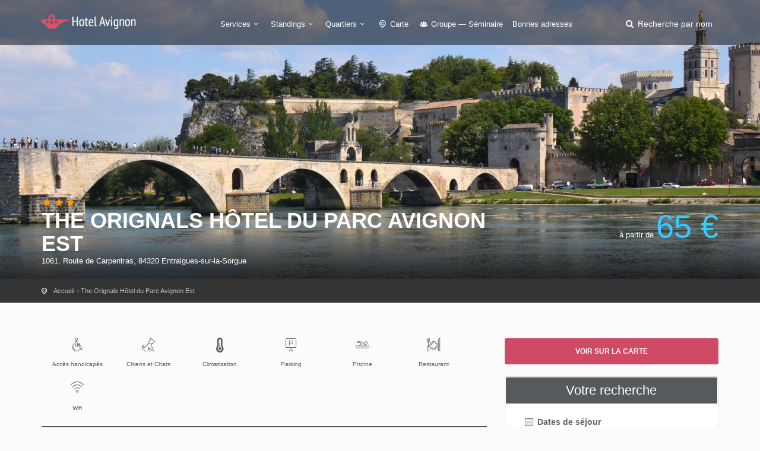

--- FILE ---
content_type: text/html; charset=utf-8
request_url: https://hotelaavignon.fr/the-orignals-hotel-du-parc-avignon-est.htm
body_size: 5985
content:
<!DOCTYPE html><html lang="fr"><head><meta charset="utf-8">
<title>The Orignals Hôtel du Parc Avignon Est</title>
<meta name="description" content="Cet hôtel 3 étoiles, entièrement rénové en 2014, se situe proche de la sortie de l&#39;autoroute A7, dans un parc ombragé avec piscine.">
<meta name="keywords" content="ambiance,champêtre,fleurie,hôtel,rénové,2014,situé,entraigues,kilomètres,avignon,style,provençal,épanouit,simplicité,belle,luminosité,chambres,spacieuses,peuvent,accueillir,familles,confort,3,étoiles,plein,charme,point,fort,piscine,extérieure,sertie,végét">
<meta property="og:title" content="The Orignals Hôtel du Parc Avignon Est">
<meta property="og:description" content="Cet hôtel 3 étoiles, entièrement rénové en 2014, se situe proche de la sortie de l&#39;autoroute A7, dans un parc ombragé avec piscine.">
<meta property="og:type" content="place">
<meta property="og:url" content="https://hotelaavignon.fr/the-orignals-hotel-du-parc-avignon-est.htm">
<meta property="og:location:latitude" content="44.006955244787">
<meta property="og:location:longitude" content="4.9383880198">
<meta property="og:image" content="https://hotelaavignon.fr/system/images/000/029/629/54139223-rect443.jpg?1551859201">
<meta name="twitter:title" content="The Orignals Hôtel du Parc Avignon Est">
<meta name="twitter:description" content="Cet hôtel 3 étoiles, entièrement rénové en 2014, se situe proche de la sortie de l&#39;autoroute A7, dans un parc ombragé avec piscine.">
<meta name="twitter:card" content="summary_large_image">
<meta name="twitter:image:src" content="https://hotelaavignon.fr/system/images/000/029/629/54139223-rect443.jpg?1551859201">
<meta name="language" content="fr"><meta content="width=device-width, initial-scale=1, minimum-scale=1, maximum-scale=1" name="viewport" /><meta content="IE=edge" http-equiv="X-UA-Compatible" /><meta content="always" name="referrer" /><link href="/apple-touch-icon.png" rel="apple-touch-icon" sizes="180x180" /><link href="/favicon-32x32.png" rel="icon" sizes="32x32" type="image/png" /><link href="/favicon-16x16.png" rel="icon" sizes="16x16" type="image/png" /><link href="/site.webmanifest" rel="manifest" /><link rel="stylesheet" media="all" href="/assets/application-3040fec8f1f92eb3133374358dfa2a381db23a68eebb624f303caa08000fe4ff.css" /><link rel="stylesheet" media="all" href="/packs/css/application-4469a095.css" /><link as="style" href="https://cdnjs.cloudflare.com/ajax/libs/animate.css/3.7.2/animate.min.css" rel="preload" /><link href="https://cdnjs.cloudflare.com/ajax/libs/animate.css/3.7.2/animate.min.css" rel="stylesheet" /></head><body><div class="layer"></div><!--Mobile menu overlay mask--><div id="header"><div class="container"><div class="row"><div class="col-md-3 col-sm-3 col-xs-3"><div id="logo"><a href="/"><img alt="Hôtel à Avignon" class="logo_normal" data-retina="true" src="/system/logos/000/000/011/logo_avignon-normal.png?1553074664" /></a><a href="/"><img alt="Hôtel à Avignon" class="logo_sticky" data-retina="true" src="/system/logo_stickies/000/000/011/logo_avignon_fond_clair-normal.png?1553074664" /></a></div></div><nav class="col-md-9 col-sm-9 col-xs-9"><a class="cmn-toggle-switch cmn-toggle-switch__htx open_close" href="javascript:void(0);"><span>Menu mobile</span></a><div class="main-menu"><div id="header_menu"><img alt="Hôtel à Avignon" class="logo_menu_mobile" data-retina="true" src="/system/logo_stickies/000/000/011/logo_avignon_fond_clair-normal.png?1553074664" /></div><a class="open_close" href="#" id="close_in"><i class="icon_set_1_icon-77"></i></a><ul><li class="submenu"><a class="show-submenu" href="javascript:void(0);">Services<i class="icon-down-open-mini"></i></a><ul><li><a title="Hôtels avec Air conditionné" href="/hotel-avignon-climatisation">Hôtels avec Air conditionné</a></li><li><a title="Hôtels acceptant les Chiens et Chats" href="/hotel-avignon-chiens-et-chats">Hôtels acceptant les Chiens et Chats</a></li><li><a title="Hôtels avec Accès handicapés" href="/hotel-avignon-acces-handicapes">Hôtels avec Accès handicapés</a></li><li><a title="Hôtels disposant d&#39;internet / Wifi" href="/hotel-avignon-wifi">Hôtels disposant d&#39;internet / Wifi</a></li><li><a title="Hôtels avec Parking" href="/hotel-avignon-parking">Hôtels avec Parking</a></li><li><a title="Hôtels bénéficiant d&#39;une Piscine" href="/hotel-avignon-piscine">Hôtels bénéficiant d&#39;une Piscine</a></li><li><a title="Hôtels avec Restaurant" href="/hotel-avignon-restaurant">Hôtels avec Restaurant</a></li><li><a title="Hôtels équipés d&#39;un Room service" href="/hotel-avignon-room-service">Hôtels équipés d&#39;un Room service</a></li><li><a title="Hôtels avec espace Spa" href="/hotel-avignon-spa">Hôtels avec espace Spa</a></li></ul></li><li class="submenu"><a class="show-submenu" href="javascript:void(0);">Standings<i class="icon-down-open-mini"></i></a><ul><li><a title="Hotel Avignon 1 étoile" href="/hotel-avignon-1-etoile">Hotel Avignon 1 étoile</a></li><li><a title="Hotel Avignon 2 étoiles" href="/hotel-avignon-2-etoiles">Hotel Avignon 2 étoiles</a></li><li><a title="Hotel Avignon 3 étoiles" href="/hotel-avignon-3-etoiles">Hotel Avignon 3 étoiles</a></li><li><a title="Hotel Avignon 4 étoiles" href="/hotel-avignon-4-etoiles">Hotel Avignon 4 étoiles</a></li><li><a title="Hotel Avignon 5 étoiles" href="/hotel-avignon-5-etoiles">Hotel Avignon 5 étoiles</a></li><li><a title="Hotel Avignon pas cher" href="/hotel-avignon-pas-cher">Hotel Avignon pas cher</a></li></ul></li><li class="submenu"><a class="show-submenu" href="javascript:void(0);">Quartiers<i class="icon-down-open-mini"></i></a><ul><li><a title="Hotels proche Autoroute" href="/hotel-avignon-autoroute">Hotels proche Autoroute</a></li><li><a title="Hotels à côté de la gare Centre" href="/hotel-avignon-gare-centre">Hotels à côté de la gare Centre</a></li><li><a title="Hotels Avignon Nord Le Pontet" href="/hotel-avignon-nord-le-pontet">Hotels Avignon Nord Le Pontet</a></li><li><a title="Hotels autour du Palais des Papes" href="/hotel-avignon-palais-des-papes">Hotels autour du Palais des Papes</a></li><li><a title="Hotels aux Alentours" href="/hotel-avignon-alentours">Hotels aux Alentours</a></li><li><a title="Hotels dans le Centre-ville" href="/hotel-avignon-centre">Hotels dans le Centre-ville</a></li><li><a title="Hotels près de l&#39;Aéroport" href="/hotel-avignon-aeroport">Hotels près de l&#39;Aéroport</a></li><li><a title="Hotels à côté de la Gare TGV" href="/hotel-avignon-gare-tgv">Hotels à côté de la Gare TGV</a></li><li><a title="Hotels près de Cap Sud" href="/hotel-avignon-sud">Hotels près de Cap Sud</a></li></ul></li><li><a href="/carte"><i class="icon-location-outline"></i> Carte</a></li><li><a title="Hotel Avignon Groupe — Séminaire" href="/hotel-avignon-groupe-seminaire"><i class="icon-group"></i> Groupe — Séminaire</a></li><li><a href="/sites-utiles.htm">Bonnes adresses</a></li></ul></div><ul id="top_tools"><li><a aria-expanded="false" data-title="Recherche parmi les hôtels d&#39;Avignon" href="#" id="search_by_name_button" role="button"><i class="icon-search"></i> <span class="visible-lg-inline">Recherche par nom</span></a></li></ul></nav></div></div></div><section class="parallax-window" style="background:url(&#39;/system/generic_page_banners/000/000/011/banniere_generique_avignon-big.jpg?1553074664&#39;) center / cover"><div id="hotel_anchor"></div><div class="parallax-content-2"><div class="container"><div class="row"><div class="col-md-8 col-sm-8"><span class="rating"><i class="icon-star voted"></i><i class="icon-star voted"></i><i class="icon-star voted"></i></span><h1>The Orignals Hôtel du Parc Avignon Est</h1><span>1061, Route de Carpentras, 84320 Entraigues-sur-la-Sorgue</span></div><div class="col-md-4 col-sm-4"><div class="hotel" id="price_single_main">à partir de <span class="best_price">65 €</span></div></div></div></div></div></section><div id="position" xmlns:v="http://rdf.data-vocabulary.org/#"><div class="container"><ul itemscope="" itemtype="http://data-vocabulary.org/Breadcrumb"><li><a href="/" itemprop="url"><span itemprop="title">Accueil</span></a></li><li itemscope="" itemtype="http://data-vocabulary.org/Breadcrumb"><a itemprop="url" href="/the-orignals-hotel-du-parc-avignon-est.htm"><span itemprop="title">The Orignals Hôtel du Parc Avignon Est</span></a></li></ul></div></div><div class="collapse" data-description="Cet hôtel 3 étoiles, entièrement rénové en 2014, se situe proche de la sortie de l&#39;autoroute A7, dans un parc ombragé avec piscine.
" data-icon-url="/assets/citytours/pin_hotel_colored-5c7c631c42f9a5edc244be99e2a0dbd87614182df6f51b2c4fb4cbd89e871081.png" data-image-url="/system/images/000/029/629/54139223-rect161.jpg?1551859201" data-lat="44.006955244787" data-lng="4.9383880198" data-name="The Orignals Hôtel du Parc Avignon Est" id="collapseMap"><div class="map" id="map"></div></div><div class="container margin_60"><div class="row"><div class="col-md-8" id="single_tour_desc"><div id="single_tour_feat"><ul class="list-inline"><li><i class="icon_set_1_icon-13"></i>Accès handicapés</li><li><i class="icon_set_1_icon-22"></i>Chiens et Chats</li><li><i class="icon-temperatire"></i>Climatisation</li><li><i class="icon_set_1_icon-27"></i>Parking</li><li><i class="icon_set_2_icon-110"></i>Piscine</li><li><i class="icon_set_1_icon-58"></i>Restaurant</li><li><i class="icon_set_1_icon-86"></i>Wifi</li></ul></div><p class="visible-sm visible-xs"><a aria-controls="collapseMap" aria-expanded="false" class="btn_map" data-toggle="collapse" href="#collapseMap">Voir sur la carte</a></p><div id="hotel-photos">
  <hotel-photos
    v-bind:photos="[{&quot;url&quot;:&quot;/system/images/000/029/629/54139223-big.jpg?1551859201&quot;},{&quot;url&quot;:&quot;/system/images/000/029/627/54139187-big.jpg?1551859200&quot;},{&quot;url&quot;:&quot;/system/images/000/029/628/54141122-big.jpg?1551859201&quot;},{&quot;url&quot;:&quot;/system/images/000/029/631/171952000-big.jpg?1551859201&quot;},{&quot;url&quot;:&quot;/system/images/000/029/626/10649393-big.jpg?1551859200&quot;}]"
    v-bind:thumbnails="[{&quot;url&quot;:&quot;/system/images/000/029/629/54139223-small.jpg?1551859201&quot;},{&quot;url&quot;:&quot;/system/images/000/029/627/54139187-small.jpg?1551859200&quot;},{&quot;url&quot;:&quot;/system/images/000/029/628/54141122-small.jpg?1551859201&quot;},{&quot;url&quot;:&quot;/system/images/000/029/631/171952000-small.jpg?1551859201&quot;},{&quot;url&quot;:&quot;/system/images/000/029/626/10649393-small.jpg?1551859200&quot;}]"
    ></hotel-photos>
</div>
<hr /><!--cache-key: hotel_desc_1706771_1768459223--><div class="row"><div class="col-md-3"><h2>Présentation</h2></div><div class="col-md-9"><p>Ambiance champêtre et fleurie pour cet hôtel rénové en 2014, situé à Entraigues, à quelques kilomètres d&#39;Avignon. Le style provençal s&#39;épanouit en toute simplicité dans une belle luminosité. Les chambres sont spacieuses et peuvent accueillir les familles dans un confort 3 étoiles plein de charme. Son point fort : une piscine extérieure sertie d&#39;une végétation méditerranéenne luxuriante. Relaxation au programme avec cet établissement soigné, qui dispose aussi d&#39;un restaurant ouvert pour le dîner.</p>
</div></div><hr /><div class="row"><div class="col-md-3"><h2>Chambres</h2>
</div><div class="col-md-9"><p>L&#39;hôtel compte 30 chambres climatisées, déclinées en 5 catégories :</p>

<ul>
<li><p>chambre économique pour 1 ou 2 personnes, douche</p></li>
<li><p>chambre confort de 15 à 18m², douche à l&#39;italienne ou baignoire</p></li>
<li><p>chambre privilège de 15 à 18m², douche à l&#39;italienne ou baignoire, plateau de courtoisie</p></li>
<li><p>chambre triple de 18 à 22 m², douche à l&#39;italienne ou baignoire</p></li>
<li><p><strong>chambre quadruple</strong> environ 24 m², lit double + 2 lits simples, douche à l&#39;italienne ou baignoire.</p></li>
</ul>

<p>Chaque chambre est équipée d&#39;un téléviseur écran plat. Les enfants de moins de 3 ans seront hébergés gracieusement dans un lit bébé mis à disposition.</p>
</div></div><hr /><div class="row"><div class="col-md-3"><h2>Atouts de l&#39;hôtel</h2>
</div><div class="col-md-9"><p>Un petit-déjeuner buffet est servi en <strong>terrasse sous les platanes</strong>, de 7h à 10h du lundi au vendredi, et de 8h à 10h30 le weekend (large choix de produits frais et locaux). Un petit-déjeuner continental peut être servi en chambre.</p>

<p>Ouvert le soir du lundi au samedi, le <strong>restaurant Le Murier</strong> propose une carte simple et abordable. Possibilité de plateaux-repas de 19h30 à 20h30 à partir d&#39;une gamme de plats cuisinés artisanaux en bocaux (commande à passer à l&#39;arrivée).</p>

<p>L&#39;hôtel dispose d&#39;un <strong>parking fermé gratuit</strong> (non surveillé).</p>
</div></div><hr /><div class="row"><div class="col-md-3"><h2>Note</h2></div><div class="col-md-9"><div id="score_detail"><span>8.0</span> Très bien <small>(Basé sur <strong>372 avis</strong> de vrais clients de l'établissement)</small></div></div></div><hr /><div class="margin_30" id="hotel-rooms-availabilities"><hotel-rooms-availabilities hotel-id="1706771"></hotel-rooms-availabilities></div><div class="row meta-blocks"><div class="col-sm-6"><div class="box_style_4 visible-lg" id="why_box"><i class="icon_set_1_icon-54"></i><h4>Pourquoi réserver sur <span>hotelaavignon.fr</span> ?</h4>

<p>Guide indépendant de référence sur Avignon et alentours. Réservation en ligne auprès de notre partenaire, leader du marché.</p>
</div></div><div class="col-sm-6"><div class="box_style_4 visible-lg"><i class="icon-bell"></i><h4>Vous êtes <span>le propriétaire ?</span></h4><a class="phone" href="/contact">Contactez-nous</a><p>Pour toute demande concernant votre établissement</p></div></div></div></div><aside class="col-md-4 sticky sticky-under-header"><p class="hidden-sm hidden-xs"><a aria-controls="collapseMap" aria-expanded="false" class="btn_map" data-toggle="collapse" href="#collapseMap">Voir sur la carte</a></p><div class="box_style_1 expose"><h3 class="inner">Votre recherche</h3><div id="hotel-search"><hotel-search group-url-base="https://hoteldegroupes.hotelplanner.com/Group-Rate/?city=Avignon&amp;locale=fr_FR" v-bind:initial-adults="2"></hotel-search></div></div></aside></div></div><script src="https://maps.googleapis.com/maps/api/js?key=AIzaSyANYLdDPhuD6spr1htLfhgphCOCeY56-6A"></script><script src="/packs/js/map-2e11c339dd35b224708a.js"></script><div aria-labelledby="modal_room_title" class="modal fade" id="room_infos_modal" role="dialog" tabindex="-1"><div class="modal-dialog modal-lg"><div class="modal-content room-details" id="room_infos_modal_content"><div>&nbsp;</div></div></div></div><footer class="footer"><div class="container"><div class="row"><div class="col-sm-3"><h3>A propos</h3><ul><li><a href="/qui-sommes-nous.html">Qui sommes-nous ?</a></li><li><a href="/mentions-legales.html">Mentions légales</a></li><li><a href="/hotels/new">Hôtelier : inscrivez votre hôtel</a></li><li><a href="/sites-utiles.htm">Nos bonnes adresses</a></li></ul><h3>Besoin d'aide ?</h3><a href="/contact" id="email_footer">Contactez-nous</a></div><div class="col-sm-3"><h3>Découvrez Avignon</h3><ul><li><a title="Hotels proche Autoroute" href="/hotel-avignon-autoroute">Hotels proche Autoroute</a></li><li><a title="Hotels à côté de la gare Centre" href="/hotel-avignon-gare-centre">Hotels à côté de la gare Centre</a></li><li><a title="Hotels Avignon Nord Le Pontet" href="/hotel-avignon-nord-le-pontet">Hotels Avignon Nord Le Pontet</a></li><li><a title="Hotels autour du Palais des Papes" href="/hotel-avignon-palais-des-papes">Hotels autour du Palais des Papes</a></li><li><a title="Hotels aux Alentours" href="/hotel-avignon-alentours">Hotels aux Alentours</a></li><li><a title="Hotels dans le Centre-ville" href="/hotel-avignon-centre">Hotels dans le Centre-ville</a></li><li><a title="Hotels près de l&#39;Aéroport" href="/hotel-avignon-aeroport">Hotels près de l&#39;Aéroport</a></li><li><a title="Hotels à côté de la Gare TGV" href="/hotel-avignon-gare-tgv">Hotels à côté de la Gare TGV</a></li><li><a title="Hotels près de Cap Sud" href="/hotel-avignon-sud">Hotels près de Cap Sud</a></li></ul><a href="/carte" id="map_footer">Plan de Avignon</a></div><div class="col-sm-3"><h3>Standings</h3><ul><li><a title="Hotel Avignon 1 étoile" href="/hotel-avignon-1-etoile">Hotel Avignon 1 étoile</a></li><li><a title="Hotel Avignon 2 étoiles" href="/hotel-avignon-2-etoiles">Hotel Avignon 2 étoiles</a></li><li><a title="Hotel Avignon 3 étoiles" href="/hotel-avignon-3-etoiles">Hotel Avignon 3 étoiles</a></li><li><a title="Hotel Avignon 4 étoiles" href="/hotel-avignon-4-etoiles">Hotel Avignon 4 étoiles</a></li><li><a title="Hotel Avignon 5 étoiles" href="/hotel-avignon-5-etoiles">Hotel Avignon 5 étoiles</a></li><li><a title="Hotel Avignon pas cher" href="/hotel-avignon-pas-cher">Hotel Avignon pas cher</a></li></ul></div><div class="col-sm-3"><h3>Services</h3><ul><li><a title="Hôtels avec Air conditionné" href="/hotel-avignon-climatisation">Hôtels avec Air conditionné</a></li><li><a title="Hôtels acceptant les Chiens et Chats" href="/hotel-avignon-chiens-et-chats">Hôtels acceptant les Chiens et Chats</a></li><li><a title="Hôtels avec Accès handicapés" href="/hotel-avignon-acces-handicapes">Hôtels avec Accès handicapés</a></li><li><a title="Hôtels disposant d&#39;internet / Wifi" href="/hotel-avignon-wifi">Hôtels disposant d&#39;internet / Wifi</a></li><li><a title="Hôtels avec Parking" href="/hotel-avignon-parking">Hôtels avec Parking</a></li><li><a title="Hôtels bénéficiant d&#39;une Piscine" href="/hotel-avignon-piscine">Hôtels bénéficiant d&#39;une Piscine</a></li><li><a title="Hôtels avec Restaurant" href="/hotel-avignon-restaurant">Hôtels avec Restaurant</a></li><li><a title="Hôtels équipés d&#39;un Room service" href="/hotel-avignon-room-service">Hôtels équipés d&#39;un Room service</a></li><li><a title="Hôtels avec espace Spa" href="/hotel-avignon-spa">Hôtels avec espace Spa</a></li></ul></div></div><div class="row"><div class="col-md-12"><div id="social_footer"><ul></ul><p>&copy; hotelaavignon.fr 2026</p></div></div></div></div></footer><div id="toTop"></div><!--Back to top button--><div id="modal"><modal-root></modal-root></div><script>
//<![CDATA[
window.gon={};gon.env="production";gon.sentry_dsn="3ff2dd8186d0498ca5429954e1895ed4";gon.booking_aid=361098;gon.iata="AVN";gon.dst_fallback="Avignon, France";
//]]>
</script><script src="/packs/js/application-3da8f8b8325b7e122fa8.js"></script><script src="https://cf.bstatic.com/static/affiliate_base/js/search_extension.js"></script><script async src="https://www.googletagmanager.com/gtag/js?id=G-R5X62G4GCP"></script>
<script>
  window.dataLayer = window.dataLayer || [];
  function gtag(){dataLayer.push(arguments);}
  gtag('js', new Date());
  gtag('config', 'G-R5X62G4GCP');
</script>
</body></html>

--- FILE ---
content_type: application/javascript; charset=utf-8
request_url: https://hotelaavignon.fr/packs/js/map-2e11c339dd35b224708a.js
body_size: 5118
content:
/*! For license information please see map-2e11c339dd35b224708a.js.LICENSE.txt */
!function(){try{var t="undefined"!=typeof window?window:"undefined"!=typeof global?global:"undefined"!=typeof self?self:{},e=(new t.Error).stack;e&&(t._sentryDebugIds=t._sentryDebugIds||{},t._sentryDebugIds[e]="7401f983-c3ef-4e81-97e1-db0211f8dd87",t._sentryDebugIdIdentifier="sentry-dbid-7401f983-c3ef-4e81-97e1-db0211f8dd87")}catch(t){}}(),function(t){var e={};function i(n){if(e[n])return e[n].exports;var o=e[n]={i:n,l:!1,exports:{}};return t[n].call(o.exports,o,o.exports,i),o.l=!0,o.exports}i.m=t,i.c=e,i.d=function(t,e,n){i.o(t,e)||Object.defineProperty(t,e,{enumerable:!0,get:n})},i.r=function(t){"undefined"!==typeof Symbol&&Symbol.toStringTag&&Object.defineProperty(t,Symbol.toStringTag,{value:"Module"}),Object.defineProperty(t,"__esModule",{value:!0})},i.t=function(t,e){if(1&e&&(t=i(t)),8&e)return t;if(4&e&&"object"===typeof t&&t&&t.__esModule)return t;var n=Object.create(null);if(i.r(n),Object.defineProperty(n,"default",{enumerable:!0,value:t}),2&e&&"string"!=typeof t)for(var o in t)i.d(n,o,function(e){return t[e]}.bind(null,o));return n},i.n=function(t){var e=t&&t.__esModule?function(){return t.default}:function(){return t};return i.d(e,"a",e),e},i.o=function(t,e){return Object.prototype.hasOwnProperty.call(t,e)},i.p="/packs/",i(i.s=119)}({119:function(t,e,i){"use strict";function n(t){t=t||{},google.maps.OverlayView.apply(this,arguments),this.content_=t.content||"",this.disableAutoPan_=t.disableAutoPan||!1,this.maxWidth_=t.maxWidth||0,this.pixelOffset_=t.pixelOffset||new google.maps.Size(0,0),this.position_=t.position||new google.maps.LatLng(0,0),this.zIndex_=t.zIndex||null,this.boxClass_=t.boxClass||"infoBox",this.boxStyle_=t.boxStyle||{},this.closeBoxMargin_=t.closeBoxMargin||"2px",this.closeBoxURL_=t.closeBoxURL||"https://www.google.com/intl/en_us/mapfiles/close.gif",""===t.closeBoxURL&&(this.closeBoxURL_=""),this.infoBoxClearance_=t.infoBoxClearance||new google.maps.Size(1,1),"undefined"===typeof t.visible&&("undefined"===typeof t.isHidden?t.visible=!0:t.visible=!t.isHidden),this.isHidden_=!t.visible,this.alignBottom_=t.alignBottom||!1,this.pane_=t.pane||"floatPane",this.enableEventPropagation_=t.enableEventPropagation||!1,this.div_=null,this.closeListener_=null,this.moveListener_=null,this.contextListener_=null,this.eventListeners_=null,this.fixedWidthSet_=null}i.r(e),n.prototype=new google.maps.OverlayView,n.prototype.createInfoBoxDiv_=function(){var t,e,i,n=this,o=function(t){t.cancelBubble=!0,t.stopPropagation&&t.stopPropagation()};if(!this.div_){if(this.div_=document.createElement("div"),this.setBoxStyle_(),"undefined"===typeof this.content_.nodeType?this.div_.innerHTML=this.getCloseBoxImg_()+this.content_:(this.div_.innerHTML=this.getCloseBoxImg_(),this.div_.appendChild(this.content_)),this.getPanes()[this.pane_].appendChild(this.div_),this.addClickHandler_(),this.div_.style.width?this.fixedWidthSet_=!0:0!==this.maxWidth_&&this.div_.offsetWidth>this.maxWidth_?(this.div_.style.width=this.maxWidth_,this.div_.style.overflow="auto",this.fixedWidthSet_=!0):(i=this.getBoxWidths_(),this.div_.style.width="".concat(this.div_.offsetWidth-i.left-i.right,"px"),this.fixedWidthSet_=!1),this.panBox_(this.disableAutoPan_),!this.enableEventPropagation_){for(this.eventListeners_=[],e=["mousedown","mouseover","mouseout","mouseup","click","dblclick","touchstart","touchend","touchmove"],t=0;t<e.length;t++)this.eventListeners_.push(google.maps.event.addDomListener(this.div_,e[t],o));this.eventListeners_.push(google.maps.event.addDomListener(this.div_,"mouseover",(function(t){this.style.cursor="default"})))}this.contextListener_=google.maps.event.addDomListener(this.div_,"contextmenu",(function(t){t.returnValue=!1,t.preventDefault&&t.preventDefault(),n.enableEventPropagation_||o(t)})),google.maps.event.trigger(this,"domready")}},n.prototype.getCloseBoxImg_=function(){var t="";return""!==this.closeBoxURL_&&(t="<img",t+=" src='".concat(this.closeBoxURL_,"'"),t+=" align=right",t+=" style='",t+=" position: relative;",t+=" cursor: pointer;",t+=" margin: ".concat(this.closeBoxMargin_,";"),t+="'>"),t},n.prototype.addClickHandler_=function(){var t;""!==this.closeBoxURL_?(t=this.div_.firstChild,this.closeListener_=google.maps.event.addDomListener(t,"click",this.getCloseClickHandler_())):this.closeListener_=null},n.prototype.getCloseClickHandler_=function(){var t=this;return function(e){e.cancelBubble=!0,e.stopPropagation&&e.stopPropagation(),google.maps.event.trigger(t,"closeclick"),t.close()}},n.prototype.panBox_=function(t){var e,i=0,n=0;if(!t&&(e=this.getMap())instanceof google.maps.Map){e.getBounds().contains(this.position_)||e.setCenter(this.position_),e.getBounds();var o=e.getDiv(),s=o.offsetWidth,r=o.offsetHeight,a=this.pixelOffset_.width,l=this.pixelOffset_.height,d=this.div_.offsetWidth,c=this.div_.offsetHeight,h=this.infoBoxClearance_.width,p=this.infoBoxClearance_.height,u=this.getProjection().fromLatLngToContainerPixel(this.position_);if(u.x<-a+h?i=u.x+a-h:u.x+d+a+h>s&&(i=u.x+d+a+h-s),this.alignBottom_?u.y<-l+p+c?n=u.y+l-p-c:u.y+l+p>r&&(n=u.y+l+p-r):u.y<-l+p?n=u.y+l-p:u.y+c+l+p>r&&(n=u.y+c+l+p-r),0!==i||0!==n){e.getCenter();e.panBy(i,n)}}},n.prototype.setBoxStyle_=function(){var t,e;if(this.div_){for(t in this.div_.className=this.boxClass_,this.div_.style.cssText="",e=this.boxStyle_)e.hasOwnProperty(t)&&(this.div_.style[t]=e[t]);"undefined"!==typeof this.div_.style.opacity&&""!==this.div_.style.opacity&&(this.div_.style.filter="alpha(opacity=".concat(100*this.div_.style.opacity,")")),this.div_.style.position="absolute",this.div_.style.visibility="hidden",null!==this.zIndex_&&(this.div_.style.zIndex=this.zIndex_)}},n.prototype.getBoxWidths_=function(){var t,e={top:0,bottom:0,left:0,right:0},i=this.div_;return document.defaultView&&document.defaultView.getComputedStyle?(t=i.ownerDocument.defaultView.getComputedStyle(i,""))&&(e.top=parseInt(t.borderTopWidth,10)||0,e.bottom=parseInt(t.borderBottomWidth,10)||0,e.left=parseInt(t.borderLeftWidth,10)||0,e.right=parseInt(t.borderRightWidth,10)||0):document.documentElement.currentStyle&&i.currentStyle&&(e.top=parseInt(i.currentStyle.borderTopWidth,10)||0,e.bottom=parseInt(i.currentStyle.borderBottomWidth,10)||0,e.left=parseInt(i.currentStyle.borderLeftWidth,10)||0,e.right=parseInt(i.currentStyle.borderRightWidth,10)||0),e},n.prototype.onRemove=function(){this.div_&&(this.div_.parentNode.removeChild(this.div_),this.div_=null)},n.prototype.draw=function(){this.createInfoBoxDiv_();var t=this.getProjection().fromLatLngToDivPixel(this.position_);this.div_.style.left="".concat(t.x+this.pixelOffset_.width,"px"),this.alignBottom_?this.div_.style.bottom="".concat(-(t.y+this.pixelOffset_.height),"px"):this.div_.style.top="".concat(t.y+this.pixelOffset_.height,"px"),this.isHidden_?this.div_.style.visibility="hidden":this.div_.style.visibility="visible"},n.prototype.setOptions=function(t){"undefined"!==typeof t.boxClass&&(this.boxClass_=t.boxClass,this.setBoxStyle_()),"undefined"!==typeof t.boxStyle&&(this.boxStyle_=t.boxStyle,this.setBoxStyle_()),"undefined"!==typeof t.content&&this.setContent(t.content),"undefined"!==typeof t.disableAutoPan&&(this.disableAutoPan_=t.disableAutoPan),"undefined"!==typeof t.maxWidth&&(this.maxWidth_=t.maxWidth),"undefined"!==typeof t.pixelOffset&&(this.pixelOffset_=t.pixelOffset),"undefined"!==typeof t.alignBottom&&(this.alignBottom_=t.alignBottom),"undefined"!==typeof t.position&&this.setPosition(t.position),"undefined"!==typeof t.zIndex&&this.setZIndex(t.zIndex),"undefined"!==typeof t.closeBoxMargin&&(this.closeBoxMargin_=t.closeBoxMargin),"undefined"!==typeof t.closeBoxURL&&(this.closeBoxURL_=t.closeBoxURL),"undefined"!==typeof t.infoBoxClearance&&(this.infoBoxClearance_=t.infoBoxClearance),"undefined"!==typeof t.isHidden&&(this.isHidden_=t.isHidden),"undefined"!==typeof t.visible&&(this.isHidden_=!t.visible),"undefined"!==typeof t.enableEventPropagation&&(this.enableEventPropagation_=t.enableEventPropagation),this.div_&&this.draw()},n.prototype.setContent=function(t){this.content_=t,this.div_&&(this.closeListener_&&(google.maps.event.removeListener(this.closeListener_),this.closeListener_=null),this.fixedWidthSet_||(this.div_.style.width=""),"undefined"===typeof t.nodeType?this.div_.innerHTML=this.getCloseBoxImg_()+t:(this.div_.innerHTML=this.getCloseBoxImg_(),this.div_.appendChild(t)),this.fixedWidthSet_||(this.div_.style.width="".concat(this.div_.offsetWidth,"px"),"undefined"===typeof t.nodeType?this.div_.innerHTML=this.getCloseBoxImg_()+t:(this.div_.innerHTML=this.getCloseBoxImg_(),this.div_.appendChild(t))),this.addClickHandler_()),google.maps.event.trigger(this,"content_changed")},n.prototype.setPosition=function(t){this.position_=t,this.div_&&this.draw(),google.maps.event.trigger(this,"position_changed")},n.prototype.setZIndex=function(t){this.zIndex_=t,this.div_&&(this.div_.style.zIndex=t),google.maps.event.trigger(this,"zindex_changed")},n.prototype.setVisible=function(t){this.isHidden_=!t,this.div_&&(this.div_.style.visibility=this.isHidden_?"hidden":"visible")},n.prototype.getContent=function(){return this.content_},n.prototype.getPosition=function(){return this.position_},n.prototype.getZIndex=function(){return this.zIndex_},n.prototype.getVisible=function(){return"undefined"!==typeof this.getMap()&&null!==this.getMap()&&!this.isHidden_},n.prototype.show=function(){this.isHidden_=!1,this.div_&&(this.div_.style.visibility="visible")},n.prototype.hide=function(){this.isHidden_=!0,this.div_&&(this.div_.style.visibility="hidden")},n.prototype.open=function(t,e){var i=this;e&&(this.position_=e.getPosition(),this.moveListener_=google.maps.event.addListener(e,"position_changed",(function(){i.setPosition(this.getPosition())}))),this.setMap(t),this.div_&&this.panBox_()},n.prototype.close=function(){var t;if(this.closeListener_&&(google.maps.event.removeListener(this.closeListener_),this.closeListener_=null),this.eventListeners_){for(t=0;t<this.eventListeners_.length;t++)google.maps.event.removeListener(this.eventListeners_[t]);this.eventListeners_=null}this.moveListener_&&(google.maps.event.removeListener(this.moveListener_),this.moveListener_=null),this.contextListener_&&(google.maps.event.removeListener(this.contextListener_),this.contextListener_=null),this.setMap(null)};var o,s=n;function r(t,e){var i=Object.keys(t);if(Object.getOwnPropertySymbols){var n=Object.getOwnPropertySymbols(t);e&&(n=n.filter((function(e){return Object.getOwnPropertyDescriptor(t,e).enumerable}))),i.push.apply(i,n)}return i}function a(t){for(var e=1;e<arguments.length;e++){var i=null!=arguments[e]?arguments[e]:{};e%2?r(Object(i),!0).forEach((function(e){l(t,e,i[e])})):Object.getOwnPropertyDescriptors?Object.defineProperties(t,Object.getOwnPropertyDescriptors(i)):r(Object(i)).forEach((function(e){Object.defineProperty(t,e,Object.getOwnPropertyDescriptor(i,e))}))}return t}function l(t,e,i){return e in t?Object.defineProperty(t,e,{value:i,enumerable:!0,configurable:!0,writable:!0}):t[e]=i,t}function d(t,e){return function(t){if(Array.isArray(t))return t}(t)||function(t,e){var i=null==t?null:"undefined"!==typeof Symbol&&t[Symbol.iterator]||t["@@iterator"];if(null==i)return;var n,o,s=[],r=!0,a=!1;try{for(i=i.call(t);!(r=(n=i.next()).done)&&(s.push(n.value),!e||s.length!==e);r=!0);}catch(l){a=!0,o=l}finally{try{r||null==i.return||i.return()}finally{if(a)throw o}}return s}(t,e)||h(t,e)||function(){throw new TypeError("Invalid attempt to destructure non-iterable instance.\nIn order to be iterable, non-array objects must have a [Symbol.iterator]() method.")}()}function c(t){return function(t){if(Array.isArray(t))return p(t)}(t)||function(t){if("undefined"!==typeof Symbol&&null!=t[Symbol.iterator]||null!=t["@@iterator"])return Array.from(t)}(t)||h(t)||function(){throw new TypeError("Invalid attempt to spread non-iterable instance.\nIn order to be iterable, non-array objects must have a [Symbol.iterator]() method.")}()}function h(t,e){if(t){if("string"===typeof t)return p(t,e);var i=Object.prototype.toString.call(t).slice(8,-1);return"Object"===i&&t.constructor&&(i=t.constructor.name),"Map"===i||"Set"===i?Array.from(t):"Arguments"===i||/^(?:Ui|I)nt(?:8|16|32)(?:Clamped)?Array$/.test(i)?p(t,e):void 0}}function p(t,e){(null==e||e>t.length)&&(e=t.length);for(var i=0,n=new Array(e);i<e;i++)n[i]=t[i];return n}var u=[],f={zoom:13,maxZoom:16,mapTypeId:google.maps.MapTypeId.ROADMAP,mapTypeControl:!1,mapTypeControlOptions:{style:google.maps.MapTypeControlStyle.DROPDOWN_MENU,position:google.maps.ControlPosition.LEFT_CENTER},panControl:!1,panControlOptions:{position:google.maps.ControlPosition.TOP_RIGHT},zoomControl:!0,zoomControlOptions:{style:google.maps.ZoomControlStyle.LARGE,position:google.maps.ControlPosition.RIGHT_CENTER},scrollwheel:!1,scaleControl:!1,scaleControlOptions:{position:google.maps.ControlPosition.LEFT_CENTER},streetViewControl:!0,streetViewControlOptions:{position:google.maps.ControlPosition.RIGHT_CENTER},styles:[{featureType:"landscape",stylers:[{hue:"#FFBB00"},{saturation:43.400000000000006},{lightness:37.599999999999994},{gamma:1}]},{featureType:"road.highway",stylers:[{hue:"#FFC200"},{saturation:-61.8},{lightness:45.599999999999994},{gamma:1}]},{featureType:"road.arterial",stylers:[{hue:"#FF0300"},{saturation:-100},{lightness:51.19999999999999},{gamma:1}]},{featureType:"road.local",stylers:[{hue:"#FF0300"},{saturation:-100},{lightness:52},{gamma:1}]},{featureType:"water",stylers:[{hue:"#0078FF"},{saturation:-13.200000000000003},{lightness:2.4000000000000057},{gamma:1}]},{featureType:"poi",stylers:[{hue:"#00FF6A"},{saturation:-1.0989010989011234},{lightness:11.200000000000017},{gamma:1}]}]},g=function(t){var e=t.name,i=t.imageUrl,n=t.description,o=t.url,r=o?'<a href="'.concat(o,'" class="btn_1">D\xe9tails</a>'):"",a='\n    <div class="marker_info" id="marker_info">\n      <h3>'.concat(e,'</h3>\n      <img src="').concat(i,'" alt=').concat(e," />\n      <span>").concat(n,"</span>\n      ").concat(r,"\n    </div>");return new s({content:a,disableAutoPan:!0,maxWidth:0,pixelOffset:new google.maps.Size(40,-190),closeBoxMargin:"5px -20px 2px 2px",closeBoxURL:"https://www.google.com/intl/en_us/mapfiles/close.gif",isHidden:!1,pane:"floatPane",enableEventPropagation:!0})},y=function(){c(document.getElementsByClassName("infoBox")).forEach((function(t){return t.parentNode.removeChild(t)}))},m=function(t){var e=arguments.length>1&&void 0!==arguments[1]?arguments[1]:{},i=new google.maps.Size(36,36),n=new google.maps.LatLngBounds;Object.entries(t).forEach((function(t){var e=d(t,2),s=e[0],r=e[1];"undefined"===typeof u[s]&&(u[s]=[]),r.forEach((function(t){var e=new google.maps.Marker({position:new google.maps.LatLng(t.lat,t.lng),map:o,icon:{url:t.iconUrl||window.mapMarkerIconUrl,scaledSize:i}});u[s].push(e),google.maps.event.addListener(e,"click",(function(){y(),g(t).open(o,e),o.setCenter(e.position)})),n.extend(e.position)}))})),e.fit&&o.fitBounds(n)},_=function(){Object.keys(u).forEach((function(t){u[t].forEach((function(t){t.setMap(null)}))}))},v=function(){var t=arguments.length>0&&void 0!==arguments[0]?arguments[0]:void 0;_(),y(),Object.keys(u).forEach((function(e){void 0!==t&&t!==e||u[e].forEach((function(t){t.setMap(o),t.setAnimation(google.maps.Animation.DROP)}))}))},b=function(){var t=arguments.length>0&&void 0!==arguments[0]?arguments[0]:{},e=document.getElementById("map");return o=new google.maps.Map(e,a(a({},f),t))};function x(t){return function(t){if(Array.isArray(t))return L(t)}(t)||function(t){if("undefined"!==typeof Symbol&&null!=t[Symbol.iterator]||null!=t["@@iterator"])return Array.from(t)}(t)||function(t,e){if(!t)return;if("string"===typeof t)return L(t,e);var i=Object.prototype.toString.call(t).slice(8,-1);"Object"===i&&t.constructor&&(i=t.constructor.name);if("Map"===i||"Set"===i)return Array.from(t);if("Arguments"===i||/^(?:Ui|I)nt(?:8|16|32)(?:Clamped)?Array$/.test(i))return L(t,e)}(t)||function(){throw new TypeError("Invalid attempt to spread non-iterable instance.\nIn order to be iterable, non-array objects must have a [Symbol.iterator]() method.")}()}function L(t,e){(null==e||e>t.length)&&(e=t.length);for(var i=0,n=new Array(e);i<e;i++)n[i]=t[i];return n}document.addEventListener("js-ready",(function(){var t=document.getElementById("collapseMap");t&&(x(document.getElementsByClassName("btn_map")).forEach((function(e){e.addEventListener("click",(function(){t.classList.contains("collapse")&&t.dispatchEvent(new Event("show")),t.classList.toggle("collapse")}))})),t.addEventListener("show",(function(){var e=t.dataset,i={name:e.name,lat:e.lat,lng:e.lng,description:e.description,url:e.url,iconUrl:e.iconUrl,imageUrl:e.imageUrl};o||(b(),m({hotel:[i]}));var n=(o||b(),o),s=new google.maps.LatLng(i.lat,i.lng);n.setCenter(s),n.setZoom(14)})))}));function w(t){return function(t){if(Array.isArray(t))return C(t)}(t)||function(t){if("undefined"!==typeof Symbol&&null!=t[Symbol.iterator]||null!=t["@@iterator"])return Array.from(t)}(t)||function(t,e){if(!t)return;if("string"===typeof t)return C(t,e);var i=Object.prototype.toString.call(t).slice(8,-1);"Object"===i&&t.constructor&&(i=t.constructor.name);if("Map"===i||"Set"===i)return Array.from(t);if("Arguments"===i||/^(?:Ui|I)nt(?:8|16|32)(?:Clamped)?Array$/.test(i))return C(t,e)}(t)||function(){throw new TypeError("Invalid attempt to spread non-iterable instance.\nIn order to be iterable, non-array objects must have a [Symbol.iterator]() method.")}()}function C(t,e){(null==e||e>t.length)&&(e=t.length);for(var i=0,n=new Array(e);i<e;i++)n[i]=t[i];return n}document.addEventListener("DOMContentLoaded",(function(){var t=document.getElementById("map");if(t&&t.dataset.autoLoad){var e=new google.maps.LatLng(t.dataset.lat,t.dataset.lng);b({zoom:14,center:e}),m(window.markersData,{fit:!0})}}));document.addEventListener("js-ready",(function(){var t=document.getElementsByClassName("map-filter");w(t).forEach((function(e){e.addEventListener("click",(function(){var i="1"===e.dataset.active;i?v():v(e.dataset.category),w(t).forEach((function(t){return t.classList.toggle("active",t===e&&!i)})),e.dataset.active=i?"0":"1"}))}))}))}});
//# sourceMappingURL=map-2e11c339dd35b224708a.js.map